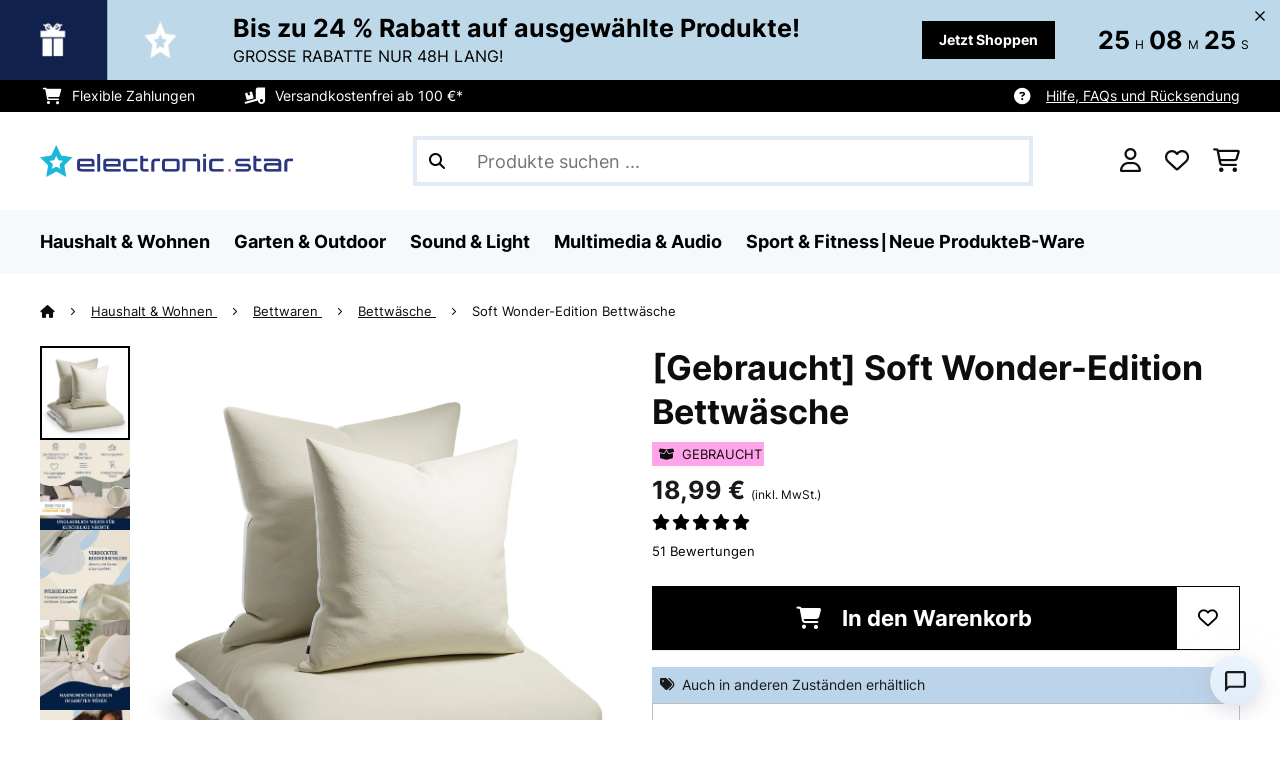

--- FILE ---
content_type: text/html; charset=utf-8
request_url: https://www.google.com/recaptcha/api2/anchor?ar=1&k=6LdBub0UAAAAAPHjw7k4r9IiGfZ8rLQeGod3ksTq&co=aHR0cHM6Ly93d3cuZWxla3Ryb25pay1zdGFyLmRlOjQ0Mw..&hl=de&v=N67nZn4AqZkNcbeMu4prBgzg&theme=light&size=normal&anchor-ms=20000&execute-ms=30000&cb=nafvrqvxdwz5
body_size: 49411
content:
<!DOCTYPE HTML><html dir="ltr" lang="de"><head><meta http-equiv="Content-Type" content="text/html; charset=UTF-8">
<meta http-equiv="X-UA-Compatible" content="IE=edge">
<title>reCAPTCHA</title>
<style type="text/css">
/* cyrillic-ext */
@font-face {
  font-family: 'Roboto';
  font-style: normal;
  font-weight: 400;
  font-stretch: 100%;
  src: url(//fonts.gstatic.com/s/roboto/v48/KFO7CnqEu92Fr1ME7kSn66aGLdTylUAMa3GUBHMdazTgWw.woff2) format('woff2');
  unicode-range: U+0460-052F, U+1C80-1C8A, U+20B4, U+2DE0-2DFF, U+A640-A69F, U+FE2E-FE2F;
}
/* cyrillic */
@font-face {
  font-family: 'Roboto';
  font-style: normal;
  font-weight: 400;
  font-stretch: 100%;
  src: url(//fonts.gstatic.com/s/roboto/v48/KFO7CnqEu92Fr1ME7kSn66aGLdTylUAMa3iUBHMdazTgWw.woff2) format('woff2');
  unicode-range: U+0301, U+0400-045F, U+0490-0491, U+04B0-04B1, U+2116;
}
/* greek-ext */
@font-face {
  font-family: 'Roboto';
  font-style: normal;
  font-weight: 400;
  font-stretch: 100%;
  src: url(//fonts.gstatic.com/s/roboto/v48/KFO7CnqEu92Fr1ME7kSn66aGLdTylUAMa3CUBHMdazTgWw.woff2) format('woff2');
  unicode-range: U+1F00-1FFF;
}
/* greek */
@font-face {
  font-family: 'Roboto';
  font-style: normal;
  font-weight: 400;
  font-stretch: 100%;
  src: url(//fonts.gstatic.com/s/roboto/v48/KFO7CnqEu92Fr1ME7kSn66aGLdTylUAMa3-UBHMdazTgWw.woff2) format('woff2');
  unicode-range: U+0370-0377, U+037A-037F, U+0384-038A, U+038C, U+038E-03A1, U+03A3-03FF;
}
/* math */
@font-face {
  font-family: 'Roboto';
  font-style: normal;
  font-weight: 400;
  font-stretch: 100%;
  src: url(//fonts.gstatic.com/s/roboto/v48/KFO7CnqEu92Fr1ME7kSn66aGLdTylUAMawCUBHMdazTgWw.woff2) format('woff2');
  unicode-range: U+0302-0303, U+0305, U+0307-0308, U+0310, U+0312, U+0315, U+031A, U+0326-0327, U+032C, U+032F-0330, U+0332-0333, U+0338, U+033A, U+0346, U+034D, U+0391-03A1, U+03A3-03A9, U+03B1-03C9, U+03D1, U+03D5-03D6, U+03F0-03F1, U+03F4-03F5, U+2016-2017, U+2034-2038, U+203C, U+2040, U+2043, U+2047, U+2050, U+2057, U+205F, U+2070-2071, U+2074-208E, U+2090-209C, U+20D0-20DC, U+20E1, U+20E5-20EF, U+2100-2112, U+2114-2115, U+2117-2121, U+2123-214F, U+2190, U+2192, U+2194-21AE, U+21B0-21E5, U+21F1-21F2, U+21F4-2211, U+2213-2214, U+2216-22FF, U+2308-230B, U+2310, U+2319, U+231C-2321, U+2336-237A, U+237C, U+2395, U+239B-23B7, U+23D0, U+23DC-23E1, U+2474-2475, U+25AF, U+25B3, U+25B7, U+25BD, U+25C1, U+25CA, U+25CC, U+25FB, U+266D-266F, U+27C0-27FF, U+2900-2AFF, U+2B0E-2B11, U+2B30-2B4C, U+2BFE, U+3030, U+FF5B, U+FF5D, U+1D400-1D7FF, U+1EE00-1EEFF;
}
/* symbols */
@font-face {
  font-family: 'Roboto';
  font-style: normal;
  font-weight: 400;
  font-stretch: 100%;
  src: url(//fonts.gstatic.com/s/roboto/v48/KFO7CnqEu92Fr1ME7kSn66aGLdTylUAMaxKUBHMdazTgWw.woff2) format('woff2');
  unicode-range: U+0001-000C, U+000E-001F, U+007F-009F, U+20DD-20E0, U+20E2-20E4, U+2150-218F, U+2190, U+2192, U+2194-2199, U+21AF, U+21E6-21F0, U+21F3, U+2218-2219, U+2299, U+22C4-22C6, U+2300-243F, U+2440-244A, U+2460-24FF, U+25A0-27BF, U+2800-28FF, U+2921-2922, U+2981, U+29BF, U+29EB, U+2B00-2BFF, U+4DC0-4DFF, U+FFF9-FFFB, U+10140-1018E, U+10190-1019C, U+101A0, U+101D0-101FD, U+102E0-102FB, U+10E60-10E7E, U+1D2C0-1D2D3, U+1D2E0-1D37F, U+1F000-1F0FF, U+1F100-1F1AD, U+1F1E6-1F1FF, U+1F30D-1F30F, U+1F315, U+1F31C, U+1F31E, U+1F320-1F32C, U+1F336, U+1F378, U+1F37D, U+1F382, U+1F393-1F39F, U+1F3A7-1F3A8, U+1F3AC-1F3AF, U+1F3C2, U+1F3C4-1F3C6, U+1F3CA-1F3CE, U+1F3D4-1F3E0, U+1F3ED, U+1F3F1-1F3F3, U+1F3F5-1F3F7, U+1F408, U+1F415, U+1F41F, U+1F426, U+1F43F, U+1F441-1F442, U+1F444, U+1F446-1F449, U+1F44C-1F44E, U+1F453, U+1F46A, U+1F47D, U+1F4A3, U+1F4B0, U+1F4B3, U+1F4B9, U+1F4BB, U+1F4BF, U+1F4C8-1F4CB, U+1F4D6, U+1F4DA, U+1F4DF, U+1F4E3-1F4E6, U+1F4EA-1F4ED, U+1F4F7, U+1F4F9-1F4FB, U+1F4FD-1F4FE, U+1F503, U+1F507-1F50B, U+1F50D, U+1F512-1F513, U+1F53E-1F54A, U+1F54F-1F5FA, U+1F610, U+1F650-1F67F, U+1F687, U+1F68D, U+1F691, U+1F694, U+1F698, U+1F6AD, U+1F6B2, U+1F6B9-1F6BA, U+1F6BC, U+1F6C6-1F6CF, U+1F6D3-1F6D7, U+1F6E0-1F6EA, U+1F6F0-1F6F3, U+1F6F7-1F6FC, U+1F700-1F7FF, U+1F800-1F80B, U+1F810-1F847, U+1F850-1F859, U+1F860-1F887, U+1F890-1F8AD, U+1F8B0-1F8BB, U+1F8C0-1F8C1, U+1F900-1F90B, U+1F93B, U+1F946, U+1F984, U+1F996, U+1F9E9, U+1FA00-1FA6F, U+1FA70-1FA7C, U+1FA80-1FA89, U+1FA8F-1FAC6, U+1FACE-1FADC, U+1FADF-1FAE9, U+1FAF0-1FAF8, U+1FB00-1FBFF;
}
/* vietnamese */
@font-face {
  font-family: 'Roboto';
  font-style: normal;
  font-weight: 400;
  font-stretch: 100%;
  src: url(//fonts.gstatic.com/s/roboto/v48/KFO7CnqEu92Fr1ME7kSn66aGLdTylUAMa3OUBHMdazTgWw.woff2) format('woff2');
  unicode-range: U+0102-0103, U+0110-0111, U+0128-0129, U+0168-0169, U+01A0-01A1, U+01AF-01B0, U+0300-0301, U+0303-0304, U+0308-0309, U+0323, U+0329, U+1EA0-1EF9, U+20AB;
}
/* latin-ext */
@font-face {
  font-family: 'Roboto';
  font-style: normal;
  font-weight: 400;
  font-stretch: 100%;
  src: url(//fonts.gstatic.com/s/roboto/v48/KFO7CnqEu92Fr1ME7kSn66aGLdTylUAMa3KUBHMdazTgWw.woff2) format('woff2');
  unicode-range: U+0100-02BA, U+02BD-02C5, U+02C7-02CC, U+02CE-02D7, U+02DD-02FF, U+0304, U+0308, U+0329, U+1D00-1DBF, U+1E00-1E9F, U+1EF2-1EFF, U+2020, U+20A0-20AB, U+20AD-20C0, U+2113, U+2C60-2C7F, U+A720-A7FF;
}
/* latin */
@font-face {
  font-family: 'Roboto';
  font-style: normal;
  font-weight: 400;
  font-stretch: 100%;
  src: url(//fonts.gstatic.com/s/roboto/v48/KFO7CnqEu92Fr1ME7kSn66aGLdTylUAMa3yUBHMdazQ.woff2) format('woff2');
  unicode-range: U+0000-00FF, U+0131, U+0152-0153, U+02BB-02BC, U+02C6, U+02DA, U+02DC, U+0304, U+0308, U+0329, U+2000-206F, U+20AC, U+2122, U+2191, U+2193, U+2212, U+2215, U+FEFF, U+FFFD;
}
/* cyrillic-ext */
@font-face {
  font-family: 'Roboto';
  font-style: normal;
  font-weight: 500;
  font-stretch: 100%;
  src: url(//fonts.gstatic.com/s/roboto/v48/KFO7CnqEu92Fr1ME7kSn66aGLdTylUAMa3GUBHMdazTgWw.woff2) format('woff2');
  unicode-range: U+0460-052F, U+1C80-1C8A, U+20B4, U+2DE0-2DFF, U+A640-A69F, U+FE2E-FE2F;
}
/* cyrillic */
@font-face {
  font-family: 'Roboto';
  font-style: normal;
  font-weight: 500;
  font-stretch: 100%;
  src: url(//fonts.gstatic.com/s/roboto/v48/KFO7CnqEu92Fr1ME7kSn66aGLdTylUAMa3iUBHMdazTgWw.woff2) format('woff2');
  unicode-range: U+0301, U+0400-045F, U+0490-0491, U+04B0-04B1, U+2116;
}
/* greek-ext */
@font-face {
  font-family: 'Roboto';
  font-style: normal;
  font-weight: 500;
  font-stretch: 100%;
  src: url(//fonts.gstatic.com/s/roboto/v48/KFO7CnqEu92Fr1ME7kSn66aGLdTylUAMa3CUBHMdazTgWw.woff2) format('woff2');
  unicode-range: U+1F00-1FFF;
}
/* greek */
@font-face {
  font-family: 'Roboto';
  font-style: normal;
  font-weight: 500;
  font-stretch: 100%;
  src: url(//fonts.gstatic.com/s/roboto/v48/KFO7CnqEu92Fr1ME7kSn66aGLdTylUAMa3-UBHMdazTgWw.woff2) format('woff2');
  unicode-range: U+0370-0377, U+037A-037F, U+0384-038A, U+038C, U+038E-03A1, U+03A3-03FF;
}
/* math */
@font-face {
  font-family: 'Roboto';
  font-style: normal;
  font-weight: 500;
  font-stretch: 100%;
  src: url(//fonts.gstatic.com/s/roboto/v48/KFO7CnqEu92Fr1ME7kSn66aGLdTylUAMawCUBHMdazTgWw.woff2) format('woff2');
  unicode-range: U+0302-0303, U+0305, U+0307-0308, U+0310, U+0312, U+0315, U+031A, U+0326-0327, U+032C, U+032F-0330, U+0332-0333, U+0338, U+033A, U+0346, U+034D, U+0391-03A1, U+03A3-03A9, U+03B1-03C9, U+03D1, U+03D5-03D6, U+03F0-03F1, U+03F4-03F5, U+2016-2017, U+2034-2038, U+203C, U+2040, U+2043, U+2047, U+2050, U+2057, U+205F, U+2070-2071, U+2074-208E, U+2090-209C, U+20D0-20DC, U+20E1, U+20E5-20EF, U+2100-2112, U+2114-2115, U+2117-2121, U+2123-214F, U+2190, U+2192, U+2194-21AE, U+21B0-21E5, U+21F1-21F2, U+21F4-2211, U+2213-2214, U+2216-22FF, U+2308-230B, U+2310, U+2319, U+231C-2321, U+2336-237A, U+237C, U+2395, U+239B-23B7, U+23D0, U+23DC-23E1, U+2474-2475, U+25AF, U+25B3, U+25B7, U+25BD, U+25C1, U+25CA, U+25CC, U+25FB, U+266D-266F, U+27C0-27FF, U+2900-2AFF, U+2B0E-2B11, U+2B30-2B4C, U+2BFE, U+3030, U+FF5B, U+FF5D, U+1D400-1D7FF, U+1EE00-1EEFF;
}
/* symbols */
@font-face {
  font-family: 'Roboto';
  font-style: normal;
  font-weight: 500;
  font-stretch: 100%;
  src: url(//fonts.gstatic.com/s/roboto/v48/KFO7CnqEu92Fr1ME7kSn66aGLdTylUAMaxKUBHMdazTgWw.woff2) format('woff2');
  unicode-range: U+0001-000C, U+000E-001F, U+007F-009F, U+20DD-20E0, U+20E2-20E4, U+2150-218F, U+2190, U+2192, U+2194-2199, U+21AF, U+21E6-21F0, U+21F3, U+2218-2219, U+2299, U+22C4-22C6, U+2300-243F, U+2440-244A, U+2460-24FF, U+25A0-27BF, U+2800-28FF, U+2921-2922, U+2981, U+29BF, U+29EB, U+2B00-2BFF, U+4DC0-4DFF, U+FFF9-FFFB, U+10140-1018E, U+10190-1019C, U+101A0, U+101D0-101FD, U+102E0-102FB, U+10E60-10E7E, U+1D2C0-1D2D3, U+1D2E0-1D37F, U+1F000-1F0FF, U+1F100-1F1AD, U+1F1E6-1F1FF, U+1F30D-1F30F, U+1F315, U+1F31C, U+1F31E, U+1F320-1F32C, U+1F336, U+1F378, U+1F37D, U+1F382, U+1F393-1F39F, U+1F3A7-1F3A8, U+1F3AC-1F3AF, U+1F3C2, U+1F3C4-1F3C6, U+1F3CA-1F3CE, U+1F3D4-1F3E0, U+1F3ED, U+1F3F1-1F3F3, U+1F3F5-1F3F7, U+1F408, U+1F415, U+1F41F, U+1F426, U+1F43F, U+1F441-1F442, U+1F444, U+1F446-1F449, U+1F44C-1F44E, U+1F453, U+1F46A, U+1F47D, U+1F4A3, U+1F4B0, U+1F4B3, U+1F4B9, U+1F4BB, U+1F4BF, U+1F4C8-1F4CB, U+1F4D6, U+1F4DA, U+1F4DF, U+1F4E3-1F4E6, U+1F4EA-1F4ED, U+1F4F7, U+1F4F9-1F4FB, U+1F4FD-1F4FE, U+1F503, U+1F507-1F50B, U+1F50D, U+1F512-1F513, U+1F53E-1F54A, U+1F54F-1F5FA, U+1F610, U+1F650-1F67F, U+1F687, U+1F68D, U+1F691, U+1F694, U+1F698, U+1F6AD, U+1F6B2, U+1F6B9-1F6BA, U+1F6BC, U+1F6C6-1F6CF, U+1F6D3-1F6D7, U+1F6E0-1F6EA, U+1F6F0-1F6F3, U+1F6F7-1F6FC, U+1F700-1F7FF, U+1F800-1F80B, U+1F810-1F847, U+1F850-1F859, U+1F860-1F887, U+1F890-1F8AD, U+1F8B0-1F8BB, U+1F8C0-1F8C1, U+1F900-1F90B, U+1F93B, U+1F946, U+1F984, U+1F996, U+1F9E9, U+1FA00-1FA6F, U+1FA70-1FA7C, U+1FA80-1FA89, U+1FA8F-1FAC6, U+1FACE-1FADC, U+1FADF-1FAE9, U+1FAF0-1FAF8, U+1FB00-1FBFF;
}
/* vietnamese */
@font-face {
  font-family: 'Roboto';
  font-style: normal;
  font-weight: 500;
  font-stretch: 100%;
  src: url(//fonts.gstatic.com/s/roboto/v48/KFO7CnqEu92Fr1ME7kSn66aGLdTylUAMa3OUBHMdazTgWw.woff2) format('woff2');
  unicode-range: U+0102-0103, U+0110-0111, U+0128-0129, U+0168-0169, U+01A0-01A1, U+01AF-01B0, U+0300-0301, U+0303-0304, U+0308-0309, U+0323, U+0329, U+1EA0-1EF9, U+20AB;
}
/* latin-ext */
@font-face {
  font-family: 'Roboto';
  font-style: normal;
  font-weight: 500;
  font-stretch: 100%;
  src: url(//fonts.gstatic.com/s/roboto/v48/KFO7CnqEu92Fr1ME7kSn66aGLdTylUAMa3KUBHMdazTgWw.woff2) format('woff2');
  unicode-range: U+0100-02BA, U+02BD-02C5, U+02C7-02CC, U+02CE-02D7, U+02DD-02FF, U+0304, U+0308, U+0329, U+1D00-1DBF, U+1E00-1E9F, U+1EF2-1EFF, U+2020, U+20A0-20AB, U+20AD-20C0, U+2113, U+2C60-2C7F, U+A720-A7FF;
}
/* latin */
@font-face {
  font-family: 'Roboto';
  font-style: normal;
  font-weight: 500;
  font-stretch: 100%;
  src: url(//fonts.gstatic.com/s/roboto/v48/KFO7CnqEu92Fr1ME7kSn66aGLdTylUAMa3yUBHMdazQ.woff2) format('woff2');
  unicode-range: U+0000-00FF, U+0131, U+0152-0153, U+02BB-02BC, U+02C6, U+02DA, U+02DC, U+0304, U+0308, U+0329, U+2000-206F, U+20AC, U+2122, U+2191, U+2193, U+2212, U+2215, U+FEFF, U+FFFD;
}
/* cyrillic-ext */
@font-face {
  font-family: 'Roboto';
  font-style: normal;
  font-weight: 900;
  font-stretch: 100%;
  src: url(//fonts.gstatic.com/s/roboto/v48/KFO7CnqEu92Fr1ME7kSn66aGLdTylUAMa3GUBHMdazTgWw.woff2) format('woff2');
  unicode-range: U+0460-052F, U+1C80-1C8A, U+20B4, U+2DE0-2DFF, U+A640-A69F, U+FE2E-FE2F;
}
/* cyrillic */
@font-face {
  font-family: 'Roboto';
  font-style: normal;
  font-weight: 900;
  font-stretch: 100%;
  src: url(//fonts.gstatic.com/s/roboto/v48/KFO7CnqEu92Fr1ME7kSn66aGLdTylUAMa3iUBHMdazTgWw.woff2) format('woff2');
  unicode-range: U+0301, U+0400-045F, U+0490-0491, U+04B0-04B1, U+2116;
}
/* greek-ext */
@font-face {
  font-family: 'Roboto';
  font-style: normal;
  font-weight: 900;
  font-stretch: 100%;
  src: url(//fonts.gstatic.com/s/roboto/v48/KFO7CnqEu92Fr1ME7kSn66aGLdTylUAMa3CUBHMdazTgWw.woff2) format('woff2');
  unicode-range: U+1F00-1FFF;
}
/* greek */
@font-face {
  font-family: 'Roboto';
  font-style: normal;
  font-weight: 900;
  font-stretch: 100%;
  src: url(//fonts.gstatic.com/s/roboto/v48/KFO7CnqEu92Fr1ME7kSn66aGLdTylUAMa3-UBHMdazTgWw.woff2) format('woff2');
  unicode-range: U+0370-0377, U+037A-037F, U+0384-038A, U+038C, U+038E-03A1, U+03A3-03FF;
}
/* math */
@font-face {
  font-family: 'Roboto';
  font-style: normal;
  font-weight: 900;
  font-stretch: 100%;
  src: url(//fonts.gstatic.com/s/roboto/v48/KFO7CnqEu92Fr1ME7kSn66aGLdTylUAMawCUBHMdazTgWw.woff2) format('woff2');
  unicode-range: U+0302-0303, U+0305, U+0307-0308, U+0310, U+0312, U+0315, U+031A, U+0326-0327, U+032C, U+032F-0330, U+0332-0333, U+0338, U+033A, U+0346, U+034D, U+0391-03A1, U+03A3-03A9, U+03B1-03C9, U+03D1, U+03D5-03D6, U+03F0-03F1, U+03F4-03F5, U+2016-2017, U+2034-2038, U+203C, U+2040, U+2043, U+2047, U+2050, U+2057, U+205F, U+2070-2071, U+2074-208E, U+2090-209C, U+20D0-20DC, U+20E1, U+20E5-20EF, U+2100-2112, U+2114-2115, U+2117-2121, U+2123-214F, U+2190, U+2192, U+2194-21AE, U+21B0-21E5, U+21F1-21F2, U+21F4-2211, U+2213-2214, U+2216-22FF, U+2308-230B, U+2310, U+2319, U+231C-2321, U+2336-237A, U+237C, U+2395, U+239B-23B7, U+23D0, U+23DC-23E1, U+2474-2475, U+25AF, U+25B3, U+25B7, U+25BD, U+25C1, U+25CA, U+25CC, U+25FB, U+266D-266F, U+27C0-27FF, U+2900-2AFF, U+2B0E-2B11, U+2B30-2B4C, U+2BFE, U+3030, U+FF5B, U+FF5D, U+1D400-1D7FF, U+1EE00-1EEFF;
}
/* symbols */
@font-face {
  font-family: 'Roboto';
  font-style: normal;
  font-weight: 900;
  font-stretch: 100%;
  src: url(//fonts.gstatic.com/s/roboto/v48/KFO7CnqEu92Fr1ME7kSn66aGLdTylUAMaxKUBHMdazTgWw.woff2) format('woff2');
  unicode-range: U+0001-000C, U+000E-001F, U+007F-009F, U+20DD-20E0, U+20E2-20E4, U+2150-218F, U+2190, U+2192, U+2194-2199, U+21AF, U+21E6-21F0, U+21F3, U+2218-2219, U+2299, U+22C4-22C6, U+2300-243F, U+2440-244A, U+2460-24FF, U+25A0-27BF, U+2800-28FF, U+2921-2922, U+2981, U+29BF, U+29EB, U+2B00-2BFF, U+4DC0-4DFF, U+FFF9-FFFB, U+10140-1018E, U+10190-1019C, U+101A0, U+101D0-101FD, U+102E0-102FB, U+10E60-10E7E, U+1D2C0-1D2D3, U+1D2E0-1D37F, U+1F000-1F0FF, U+1F100-1F1AD, U+1F1E6-1F1FF, U+1F30D-1F30F, U+1F315, U+1F31C, U+1F31E, U+1F320-1F32C, U+1F336, U+1F378, U+1F37D, U+1F382, U+1F393-1F39F, U+1F3A7-1F3A8, U+1F3AC-1F3AF, U+1F3C2, U+1F3C4-1F3C6, U+1F3CA-1F3CE, U+1F3D4-1F3E0, U+1F3ED, U+1F3F1-1F3F3, U+1F3F5-1F3F7, U+1F408, U+1F415, U+1F41F, U+1F426, U+1F43F, U+1F441-1F442, U+1F444, U+1F446-1F449, U+1F44C-1F44E, U+1F453, U+1F46A, U+1F47D, U+1F4A3, U+1F4B0, U+1F4B3, U+1F4B9, U+1F4BB, U+1F4BF, U+1F4C8-1F4CB, U+1F4D6, U+1F4DA, U+1F4DF, U+1F4E3-1F4E6, U+1F4EA-1F4ED, U+1F4F7, U+1F4F9-1F4FB, U+1F4FD-1F4FE, U+1F503, U+1F507-1F50B, U+1F50D, U+1F512-1F513, U+1F53E-1F54A, U+1F54F-1F5FA, U+1F610, U+1F650-1F67F, U+1F687, U+1F68D, U+1F691, U+1F694, U+1F698, U+1F6AD, U+1F6B2, U+1F6B9-1F6BA, U+1F6BC, U+1F6C6-1F6CF, U+1F6D3-1F6D7, U+1F6E0-1F6EA, U+1F6F0-1F6F3, U+1F6F7-1F6FC, U+1F700-1F7FF, U+1F800-1F80B, U+1F810-1F847, U+1F850-1F859, U+1F860-1F887, U+1F890-1F8AD, U+1F8B0-1F8BB, U+1F8C0-1F8C1, U+1F900-1F90B, U+1F93B, U+1F946, U+1F984, U+1F996, U+1F9E9, U+1FA00-1FA6F, U+1FA70-1FA7C, U+1FA80-1FA89, U+1FA8F-1FAC6, U+1FACE-1FADC, U+1FADF-1FAE9, U+1FAF0-1FAF8, U+1FB00-1FBFF;
}
/* vietnamese */
@font-face {
  font-family: 'Roboto';
  font-style: normal;
  font-weight: 900;
  font-stretch: 100%;
  src: url(//fonts.gstatic.com/s/roboto/v48/KFO7CnqEu92Fr1ME7kSn66aGLdTylUAMa3OUBHMdazTgWw.woff2) format('woff2');
  unicode-range: U+0102-0103, U+0110-0111, U+0128-0129, U+0168-0169, U+01A0-01A1, U+01AF-01B0, U+0300-0301, U+0303-0304, U+0308-0309, U+0323, U+0329, U+1EA0-1EF9, U+20AB;
}
/* latin-ext */
@font-face {
  font-family: 'Roboto';
  font-style: normal;
  font-weight: 900;
  font-stretch: 100%;
  src: url(//fonts.gstatic.com/s/roboto/v48/KFO7CnqEu92Fr1ME7kSn66aGLdTylUAMa3KUBHMdazTgWw.woff2) format('woff2');
  unicode-range: U+0100-02BA, U+02BD-02C5, U+02C7-02CC, U+02CE-02D7, U+02DD-02FF, U+0304, U+0308, U+0329, U+1D00-1DBF, U+1E00-1E9F, U+1EF2-1EFF, U+2020, U+20A0-20AB, U+20AD-20C0, U+2113, U+2C60-2C7F, U+A720-A7FF;
}
/* latin */
@font-face {
  font-family: 'Roboto';
  font-style: normal;
  font-weight: 900;
  font-stretch: 100%;
  src: url(//fonts.gstatic.com/s/roboto/v48/KFO7CnqEu92Fr1ME7kSn66aGLdTylUAMa3yUBHMdazQ.woff2) format('woff2');
  unicode-range: U+0000-00FF, U+0131, U+0152-0153, U+02BB-02BC, U+02C6, U+02DA, U+02DC, U+0304, U+0308, U+0329, U+2000-206F, U+20AC, U+2122, U+2191, U+2193, U+2212, U+2215, U+FEFF, U+FFFD;
}

</style>
<link rel="stylesheet" type="text/css" href="https://www.gstatic.com/recaptcha/releases/N67nZn4AqZkNcbeMu4prBgzg/styles__ltr.css">
<script nonce="Utb6uQps5Ae0ClA-GRYzEQ" type="text/javascript">window['__recaptcha_api'] = 'https://www.google.com/recaptcha/api2/';</script>
<script type="text/javascript" src="https://www.gstatic.com/recaptcha/releases/N67nZn4AqZkNcbeMu4prBgzg/recaptcha__de.js" nonce="Utb6uQps5Ae0ClA-GRYzEQ">
      
    </script></head>
<body><div id="rc-anchor-alert" class="rc-anchor-alert"></div>
<input type="hidden" id="recaptcha-token" value="[base64]">
<script type="text/javascript" nonce="Utb6uQps5Ae0ClA-GRYzEQ">
      recaptcha.anchor.Main.init("[\x22ainput\x22,[\x22bgdata\x22,\x22\x22,\[base64]/[base64]/[base64]/bmV3IHJbeF0oY1swXSk6RT09Mj9uZXcgclt4XShjWzBdLGNbMV0pOkU9PTM/bmV3IHJbeF0oY1swXSxjWzFdLGNbMl0pOkU9PTQ/[base64]/[base64]/[base64]/[base64]/[base64]/[base64]/[base64]/[base64]\x22,\[base64]\\u003d\\u003d\x22,\x22bFdqTV7ChlDCjgTCh8KfwoLDl8O3O8OrM8OrwrUTJMK/[base64]/Chj42wpzCoSYEE3HCvx4ERcO0TXLCtnkOw77DnMKywr03QEHCtHc9ZcKFP8OZwpvDvSDCjQXDsMOMcsKLw6vCscOOw5ZaMSnDpsKBbsKUwrV6AMOow5EZwp7CrcKeH8K7w7ADw5QRSsO/UWTChsOSwqpnw7nCvsKRw53DscOoNiHDq8KvGj/Ck0vCjGLCosO7w5AGTMK2c0xqDixMEmIWw7fClHMjw4bDn2nDjMOWwqoUw7HCn10RKR/DuFsbNnHDnBIfw7AbJx7Ci8OJwpXCmGtMw4pPw7DDg8KgwqLCp2XCjMOmw7kbwpzChMOpfMK/BUIUw6AdGcKnW8K/TjpgWsKgwovCiz3Dhk50w7VrN8Klw4fDrcOGw4JsXMOzw7fCrgHCilI1fXA5w413FkPCj8O+w6VuHApcXnUBwo9qw5sEFcKKMGBBwpwWw4V2exfCs8Olwr9Bw6LDmmFVaMO/[base64]/w5BdK8KdXXFLwoQXccOYwr7CrH83wo/CoX3DvsO7w5MNNh7DhMKlwocQFS3DtMOlAsOQbsOFwowQw4kRBQnDv8OLHMO0GMOHa3rDjX0sw4LClcO1G1rCi0nCkjNlw5rCsjU/CcO+JcO1wpXCrEIMwr3CmFnDi0nCn3nDl3XClyzDocK/wp0RecK5TGPDlhfCk8O7f8O+SGbDnWrDsWHDkQ/ChsO7BwJxwqx7w57DocK9w4rDgV/CvcObw4HCk8OkWQjCmzbDgcOCCMKgUcOjRsKyXsKsw6LDrcO/w71pZmfCnzvCu8OjYsKowrzCnsO4M0ADdcOSw7xmUloewqJINArCpsOINcKLwqcyV8KLw7kBw4nDnMKYw7HDl8OdwrHCj8KURE3CpT8vwqLDtgXCuUDCuMKiCcOEw7EpC8KAw7RYT8Opw4t1UVAsw7ZiwoXCt8KOw5PDqMOVZBoHQcOvwp/ClkzCucOeaMKdwrbDgcOXw73CkQbDpcKxwrp4DMOZKnUhHcK5CXXDmmMIZcOnasKtwpVdE8ORwqvCrykJDlc5w6Ypw4bDscKJwrrCo8KUYC9tFcKtw5ArwqXCuAdbQMKowrLCjsOXIxxhEMOHw6lhwr7CrsKAcWHDsXTCtsKIw5lCw6zDrcKsdsKsFR/Dm8OXFGPCucO5wojCvcKMw6RKw7XCtMK8ZsKVF8KfcXLDqcOBdMKIw4gGWQN2w7HDqMOuFFVqNMOzw5g+wqLDsMOHIMO2w4A0w5kBZ3t2w5F/w7BOAh5lw5QKwr7CkcKcwrLCi8OTEkfDuG/DosO6w6UQwqdjwqwrw6wyw4hXw6zDu8OWYsKPPMKwVVF3wqTDnMKxw5PCiMOBwppfw63Ck8OJfSQbNMOEN8O9F2IrwrfDssOvAsOSfhw4w4zCmD/CpTVgC8KGbRt1w4XCu8KLw6jDqkV2wo4xwoHCtmLCrz/Cg8OnwqzCqitsYsKkwpbCvi7ChjgewrxxwoXDjcK/Pxtjwp0iwqDDg8Kbw68ROjPDhsODLsK6DsKDJzkqaxpNK8OrwqtEVyvDkcOzHsKBTcOrwrPDgMOQw7dAasK0VsK/A20XKMKeUsKFOsK5w4UKVcOZwprDosOnXHbDiXDDlcKCCcOHwoMcw7TDkMO3w6TCucKUPWDDosO9WXDDnMKKw6/CusKaB0LCs8KpbcKNwoUowqjCscOkSz3ChCpnQsK7wrDCphjCm0IESVLDtsKPGEHDryDDlcOiBDIfN2PDpD7DjcKQYjPDpGfDqcKgTsOzwoMkwq3DiMKPwq1cw5rCshRDwrHDoQnCsgTCpMOxw5EjLzPCicKbw7XCjT/Ds8KvLcO3w4gNBMOoPGjCsMKgw4vDqF7Ds3RkwpNPP3UaTmcgwqMwwofCtzNyB8Okw6dyVcOhwrLCssOdw6fDkTgTw7shw5cSwqxfWibChBhPOMKywpTDnQPDgytaDlLCqMOzP8Oow77DrnjChnZKw68zwq/CuCbDnjvCscOgFsOGwrA7CFTCs8OHM8K/QMKjc8O+fsOYP8Kzw4fCq3FLw6F4VnAPwo97wp0aGXsqKMKcBcOQw77DosKjBFrCuh5ZXhXDrC7CnH/[base64]/[base64]/N17DgGbDnGnCgMOlwq4ZEjDDnMOPw6lvw53DlUsbL8K+w5wTIQHDnFlAwrbCncOkOsKWQ8K+w4gAEsK0w5zDtcOSw5BDQMK6w6rDlyd2YsKKw6PCnBTCkcKdCkROeMOHL8Kww49QPcKIwpsdVHojw74cwok/w7LCvQbDvMKSD3c+w5dHw7IHw5gRw4xzA8KAd8KKYMOZwrYAw5pnwrbDuEJrwo91w5XDrC/CmmQoWgl4w5ZaLMKzwpLCkcOIwrPDmMKew4U6woxsw6tsw61hw5DDinDDgsKIbMKWTW19W8KCwpRta8O6LFRIZ8KRZDvCs0oCwoxRScO/G2TCsSLClcK7HsK/wrvDtnnDrCzDnQ0kN8Oxw4jCmFxaQVvDgMKvMsKWw4wiw61jw53Cm8KTNlQUA19YHMKkc8OsLsOJScOcWG5SCAQ3wo8jBMOZUMKnfsKjwpPDp8KzwqIPwofCr0slw54AwobCmMKMUMOUFEUgwrXCpzQqe3duSyAVw5tIRsOTw6/DoGTCh3nCkhwuP8OdeMKqw6fDvMOqUz7DocOJRGfDusO5IsOlNicJAcOYwqjDhsKTw6HDvU3DocOcTsK6w4LDtcOqacKOFcK5w6NPE3cowpDCmkbCvcOKQ0nDlVPCtXkDwp7DqjFEeMKAw4/CpjjCmU1jwoUzw7DCuVvDqUHDrkjDlMONE8Odw6oSdsOUMgvDicOMwprCr1MEF8KTwo/DoVPCuEtsAcK4V3LDgMK3ci3CoyjDpMKTEcOjwrJJHznClmDCqi5gw7vDkVrDnsOBwqIRCg1wQwprKQc9F8Olw5F5fEvDlcOtw7vDiMONw5TDuk7DjsKiwrLDjMOww7EKYE3Dn08uw4/DjcO0LcOjw6bDjhrCiCM5w50UwpRIVsOmwoXCs8OfVDlNNTzChxRMwrHDoMKAw5hhZVPDkkpmw75SWMKlwrjCsXVaw4dIQcKIwrwmwptufT5LwoQ1Dx8nI3fClsO3w7xsw5PDlHR5BsK4ScOKwrhXLkDCgiQowqctB8OLwqNKPG/Do8OAwrcMZlwWw6TCsHg0VHw+wphOU8Kkc8OwcHt9ZMOiPC7DqCrCvX0IJwtXd8OEw6TCp2dJw7kqLhUywqlhWhzCuRfCvMKTc09DM8OFWcOuwoMawoLCj8KqPkx8w4HDhnBfwoYPBMOrdA4cSBI4fcO1w4XDl8OXwrTClMOow6trwphSZjDDlsK/S2fCvzFfwr9LacKTwoDDjMKcw5TDtMKvw5USwppcw7/[base64]/wosPSBc3woTDvWolbcK7V8KzQsO0w7oFQmXCpERVQnxRwqTDlsK4w6JBE8KaND1XB10RScOgeg4cOcOeVsObCFcFWsKTw7LChcO1wpvClcK7Ng/DqsKdw4fCkTwsw5xhwqrDsgPDhGTDg8OEw7HChmFcRGhZw4hnexzCvXzCvnI9P0pWTcKsfsKVwqHChE8AKQ/Co8Kiw47DhAvDvMOEw5nCiRYZw4MDcsKVDCN3McOfXsOnwrzCgRfCgw88cjPDhMONNEEEXx9PwpLDjsOfGsKTw71Zw6tWEHt4J8K2cMKvw7DDjcK2MsKRwpETwq/Dug3DhMO3w5fDl3sWw7c7w5/DpMK0LVEMG8OaL8KgcMKCwqh7w780cybDhVQzUcKxw586wpDDtAvCoCzDtgbCmsO6wojCnMOYRRcRU8OQw6jDssODw5/CvMOMDFHCknHDscO/f8Klw7FPwr/CgMOBwqsDw4xbaG4Rw6vCq8KLUcKRw6huwrfDvWTCoj7CvsOAw4/DrcONesKbwrc/wrbCqMKgwpVuwpvDvR7Dog/DtGY9woLCu0DCoxVHUMKLYMO1w41Sw5bCh8KwQMKnEVh9b8K/[base64]/[base64]/[base64]/DtlHCtFJ6bhcYwpDCsEnDl1zDn8KiG2HCr8KZSUvDvcKBJgkWFwB3BWxZKhLDnDBXwqtxw7UFCcOSUMKewovDuQ1NN8OSGmTCtsKBwpLCmMOyw5DDusO2w4rDlgvDsMKpLcKgwqZWw7bCnm3Di0TDhFAFw59yQcOgIW/DgsK1w6B2XMK9HknCvgg6w6rDl8OHR8OwwrIzHcOowqkAdsKfwqsUM8KrBcObSyB0wqzDoi/[base64]/wp7CpsKQFcKMw65KNjrCkmV7w5/CrRjCiMO6GsKZaRV2w6HCmShjwqZ9VMKAMUjDpcKFw60+woHCh8KdTMK5w5M7M8KTDcOrw7w3w6Jsw6fCiMODwqcyw6HDt8KJwqnDhcKhFcO3w7ECQUpXQ8KrTD3CgmXCoC7Dq8KhZBQFwrpiw6kjw5DCjwxvwrLCoMKAwosBG8Knwp/DqQQnwrAiSWXCoHcHw5BuNhkQexPDvQdrZl1Gw68RwrZRw6fCicKgw7/DmkfCnRVTw6vDsFdYVEHCksOwcEVGw7dnHz/[base64]/Cu2PDozlxw7dBFRdoM2dWw7J0PQduw6vCnj1SE8OwecKVMzBqNCDDi8K1woNhwofDmU4QwqbCjgZqDMKzZsKCaVzClEfDpMKZLsKLwq/DuMOGKsKOccKaNTUhw41ywpzCrwYSaMOywowWwoHDmcKwCTXCi8Oowrp7BHHCmyZywrPDokvDjMOYfMO7M8OvWMOECBHDuEA9OcKkZMOPwprDuEl7EMOtwqZEAzzCosOXwqrDgMOtUmE3woHCtnvCqAIFw6QBw7lhwo/CvD01wpkAwoIJw5jCu8KNw5VtFRN5FHB2DVvCuGfCksOFwq1kw4N2A8OcwotDZT9Ew7kiw4/DucKGw4F3AFDDisKcKcO9ScKMw6HCnMO3NUnDiWcvNsK1fcOYwoDCjmY3Jn1gR8OdeMKiAsKdwrxowqPCm8K2LCzDgsOTwoRKwrAfw5/Cons7w7A0TgMJw7zCknUpOGw0w7/DnWYcZknCocOOSB/[base64]/DkMOzwojDvsKwe8OTOsOxw7t3woAYEGFtTsOsKsO0wo45UlZEEFgyZcKlaC16UwrDoMKMwoI7wpMKFzLDpMOvUsOiIcK5w4rDqsKPEgR0w4TCqgcSwrFSEMKgfsO2wpvDolPCjcOre8KKwolday/[base64]/SlvCtBXCsMKhwr3DhcKmw4ZPCGbDkMKCw4XDvWQuwrslUcKiwr3DoETCkR9QJ8KCw6MOOX11DMOeF8K3OHTDoDXCjD46w7LDnyNlwpDCj11DwoDDhEkicydqP17DkcOHPwErLcKodhtdwq50KXEFbHwiGXsBwrTDq8K7wozCtlfDsy8wwp0/w7zDuFTCo8Orwrk2WQhPP8Ohw4XCn09nw6HDqMObakDCnsO/HMKIwrUAw5LDiUw7ZmoGJEXCl2xdIsOqw5ACw7h8w581wrLCgcKdw511V1McKcKow5cLU8KkZ8OnIEXDv2Mkw5DCgUfDqMKeeFbCrsOLwq7CrWI/wqjCm8K/ecOyw6fDlhUBDCHCsMKOw47CkMK0PXRIZho/csKowq7Ds8KQw73Cm3fDuyrDgsKcw4DDhlMtY8KifcOiNVRiWcOZwpc8w5gzZm3Do8OuFCZYCMK3wrjCgzp8w6hNIC44AmjCkmbDisKDw6fDtcOmMDnDjcOuw67DpcK3YgdYck/Cl8KbMlLCpB1Jw6RSw6dAMVHDnMOawpByGTVvAMKMw7Z8JMKbw6xMNU9bDTPDm0IxSMOrwrZnwovCoH7DusOewrFgdMKKSlRXDXsMwqXDqMORe8K8w6XDgzpqcm/Cm3Efwp93wq7ClGFZSyBjwpjCjyYfdlwaAcO7OMOUw5ciwpLDqQbDuW0Vw7HDnRcMw4rCmwojMsOVwqdWw6XDq8O1w6jCgsKkDsOyw4fDsXhfw59Qw7VfAMKcMsKZwp4sbsOgwoUlwpwmR8OTw494GCjDoMOxwpAlw74jTMKiJ8ONwrXClcKHcRN/[base64]/[base64]/ClyxyY8OPYh7CmgQaw5jCocOBEcOhwrnDqFPDqsKfwqAlB8K/w7DCssOFbyk6U8Kmw5nCu0Eqa2hAw7LDosONw68wT27CqcOqw6rDjsKOwofCvDc+w5luw57DnTLDgsK7eioReWcbw6UZecKxw70pZmLDicOPwpzDnFx4PcO3FcOcw4tgw5U0N8K/CWjDvgIpZsO2wo1Wwr8dYkU7woQ8cA7Cqm3Dr8OGw510E8K/VmLDicOzw4nCjA/[base64]/wqbCmUzCg8OfBgUNwoo9dUkGwoLCvMK3LBfCoFdyCsOkLsKmUcOzN8OUw4xtwqPCknoKNnXCg2LDlEPDh1ZycMO/w5R+DsKMJ0ZQwoDDgsOlOVhAesOaJsKgwpPCqTnCgTsuMk5MwpPCnXvDnkrDjVt4BAZrw6zCu0rCssOFw5Esw49yX2JWw4Y9CVNLMcOKw7Njw4UGw7ZqwoXDp8K1w6vDqx7DnTjDvMKNTx9/XFzCk8OTwq/[base64]/[base64]/bMOCJcK7YiTDgsOhTcK/wqQWwpzDlRbDixcGDwRADiPDq8OyTxHDpsK2IMKeKmJgLsKhw6plfsK7wrRew6XCgUDCpcKDYz7CvBDDrHDDh8KEw6Fvb8K1wqnDncOwFcO4worDnsO0wrcDwr/[base64]/w7/DtQLDkXB6V8KwZ8OnEFRXMsOpf8K8wr4dNsO1emfDisKlw6HDkcK8TjbDi2EAEsKBBn/DvsKSw40kw5RdIxUlXcK0A8KTw4jCosOBw4XCuMOWw7XCpVnDhcK9w7hcMBrCsB7CvcK1UMOVw6LDrlIbw6rDiRg0wrTDqXjDvgo8ccOCwpdEw4hIw4DCtcOXw7zCv25QVAzDiMOET2lNXsKFw4U3M1/[base64]/[base64]/DtX7Ds2LDkcOkwocuwrZ8wqLDsHkxJFtVw6RhXzjCoS9FSAvCrQTCtUJUBB4DC1/[base64]/Dg3nCnWTDi8Klw5HCuXPDhCLDsz3Dq8OVw53Dj8OdF8Ksw7g8NsOrYcKmP8O/JcKRw6IRw6UDw6zClMK6wod6S8Kvw7nDjjBvfsKuwqNkwpR3w4Zkw69dY8KDFMOFJsOzNE8FaAdPJiHDtwzDksKJDsObwoBTag09CsOxwo/DkyvDsWNJPMKGw73Dg8Ocw4LDq8K4G8O9w5/[base64]/RXbCncOtwqFabsK5OhbClsO8Bg8Wc1w5Tn3CumVmE3vCqsKYNHAoUMOvR8KEw4bCiFTDgsO2wrARw6PCoTHCjsOyDjXDlcO8AcK9EWLCg0jDo1NFwqJewolrw5fCrTvDosK6WSHCkcOiHkjDuXfDk0Z6w5vDgholwpouw7bChhkowp4pS8KrAcK/w57DkyYZw4TCpMOcYsOawoNqw5gWwqzCpgMjZ1LDvU7CkcK2w6rCrQHDqmgYSQUDPMKnwq1Kwq3CucK2wqvDk3zCiTBXwro3eMOlwrvDr8Otw67CiAZwwr50L8K2wovCosOjUFwJwploDMOBeMKdw5AgZXrDtmgTw7nCscK/[base64]/[base64]/MwnDpMOmISrDjcOowoLCssOoNHgIRMK+wr0rwpXCvgRxZgRRwpwew5IMCTpRasOfw6RyeFDCrEHCmQgwwqHDssO6w4s5w7fDngxmw47DvcKTOcODLl5mYXx2wq/DlyvDuCpUTwjCoMO8DcK/wqBywptZIMOMw6bDkg7DqSlTw6YUWMOodMKzw4TCvnJFwpZ7fhHDosKuw7LDgFLDtcK0wq1Tw5JPN2vCpjApf0fDjWjCtsOPXMOhfMK2wrTCnMOWwrldM8OEwp5yYW/[base64]/Cs8KywqQPwrnDkAJ5WFQAc8OCwrIQwozCs8K2ecOsworCh8KTwpvCs8OXBRQgMsK8AMKgfSovJmLCpgt4woUZenTDhcKaOsK3cMK/[base64]/DvcKMw5M5wqU0IcOhFBttwpc+KXbDocObC8Ouw57CkWQTBwfDkFXDmsKVw4fCuMOKwq7Dsgkvw5/Dkl/Cv8Okw68xwrXCoQd6ccKAEsKQw6jCncOiIyfDq28Tw6jCo8OQwrMAwobClm/DqsKvW3cYLBIgUzUyBMK/[base64]/GcOXw6gtw5TCqQvCoMOcTlU9CnbDtnbCswZIw7B6DcODMGw/S8ORwq/CiEIAwq50wpvCtAQKw5TDsm0ZVkPCh8KHwqxmAMOBw5zCgMKdwq57KAjDm0scQHo9OMKhJGFmAFLCvMOLFSV2bg9Sw4fDu8Kswo/ChMOGJ04ODsOTwrAkwrlGw7TDlcKDZA7DlR4pRMOpTWPChsK8cUXDq8OfMMOuw6tKwqTCgDDDuVHChBfCk37CmBjCpsKyMEMfw4xrw54NDMKcNMK9Oi0LJRPCi2PDohfDl2/Dj2jDisKvwphRwr7CucKKElDDvz/ClMKYADnCm1zCqsKew7kED8KpH1Qgw6vCjWnCiA3DmsKvVcORwoXDuxkyWXvClAPCnH/CggIeeyzCucK1wpsdw6TDp8KuZxXCrGEADWTDk8KxwoPDqEnDn8OiHg7Dr8OxDGdWw71iw4jDo8K8XFjCosOFHj0jXcKKEQzDrhvDh8OMM1XCry8WBMKIwq/CrMO+d8Oqw6fClgBrwpcxwrZOTCTDlcOXIcO7wplrEnBjGTNsD8KDJgIedw/[base64]/DriIoEjMQw7wiw4rDnsOZw5s6ORUGHTUOwpHDhU7CjmVqGsKNAgzDpsOtPgLDlUTDncKEekdKY8Oaw43Doh4ww7fCgcOAeMOSw5zClMOiw75mw47DocKzWQ/CvEN8wp/[base64]/Y3tbBCo3w5gdDkDCssOgS8OhwrLDvxfCo8OgLMK7d1drw43DhsKFRzM3wpIIc8Kzw6nCiSHDrMKqTFfCucKXw7nCscOfw70Vw4fCjsOKSTMJwobCsDfCnC/Cr0szZQIHQiM8wonCn8OLwoJNw6LCh8KgMATDhcKxGw3Cm2vCmxXDlwV6w5sYw5TCqApNw4zCgh5oBQnCuxIoGFDDsiV8w5PCs8OnTcKOwrLCncOmEMKyM8Kew4Elw41iwo3CjhXChDA7w5HCuAhDw6rCkSvDjMOpJMOmWXZpPsO/LCMdwp7CvMOSw7hOScK1eFHCkznDmw7Cn8KVJQNSacOdw7TCjB7DocOgwonDgGBeamfCksObw7DCjMOVwqDDokxNwo3DqMKswp1Vw4t0w7MxKAw7w4zDuMOTWiLCuMKhQT/[base64]/DglcSWhvCihgwUyRrey/DhnNTwpgjwrYHbgNywoZAC8KYJcKlLMOSwonCi8Khw7/[base64]/Cpy8yw6EOXMOKw5bDu8KHRj0iw4jCpBnCrATCvMOwRyRNw6rCpWY+wrnCsAEJUhHDhcOVwpk1wpfCpsO7wqEKwqIxAcORw5PCtE3CncO8wr/CgMOawrtLw5Y1CyLDvi5nwoo/w6ZTASDCs3YqH8ObWQ1xdzvDhMKswpnClFfCjMO5w4VLIsO3KsKNwqI3w4nCmcKPSsKawrgaw5Ugwot0eiTCvQNEwpNTw4gTwo/CqcODL8K9wrfDsBgbw78DcsO0Z0XCuw4Vw7w/Chhsw5HChQBUQsKfNcO3fcKtUsKDZmfDtRLDnsO5RsOWfgrCtC/DosK3E8Ocw4hVW8KKDcKzw5jCpsOUwqYUQsOOw7/CvivCosK/w7rDp8OkahdqOx/DvXTDjRAcA8OXEC3DgMKPw71MBBsdworCrsKfdTLDp3tRw63CiDx8bcO2W8Okw4tWwqZxVy46wo7Cpg/CvsKlW2EabkYZAl/CgsOfeQDDii3CgU0WRMOQw7XDn8KjARp8w60nwqDCrj0fVGjCizo7wqt6wrVYVk4GP8OqwqXCicKqwphhw5jDkcKUDg3DpMO8w4V4w4bDjHTDg8OiRUXCp8Ohw5Vow5QkwoTCmsKQwok2w5bCkGbCu8OLwqtDawPCuMKaPF/[base64]/[base64]/Cn8KxacK/w5Iow5htE8Kcw6spwpvDrQQcR1MIw7ptwq9zCSJGTcOawp7Cu8Kiw7rCnCHDggMfD8OWZMKBb8O6w6/DmMKHUBbDmDNUPj3DtsOGK8O8D3kfMsOfIFPCkcO0W8Kiw7zCgsO9KcKbwrfDvDnDlDDCuRjCrsOLw7/Ci8KNF2VPIV9wRBnCksOzwqbCjMKCwqnCqMKIZsK7Siw3GysvwqMnfMOePx3Dt8K6wogrw5rCql0fwo/Cr8K6wpbCjxXDlsOmw6PDj8OOwr1RwqxDNsKBwrLDp8K6PMOSMcO0wrDCmcOlO1HCvzjDnW/[base64]/wr1uwrHDs8Kew6DDrE4OwpAqw7YUL8KdFsKCHiwsLcOzw77Dh38sblLDpsK3ejpDe8KpVRpqwpAcS3LDpcKlF8OjRRfDqlfCmXAVbsKLwrsLDwMkO0DDj8OaHWrCmsOZwrleBcKEwo/DscOKYMOLY8KKwrzCu8KCwpvDiBdxwqbCnsKgbMKGdMKbV8KuJHnCt2vDr8OCEcOvHzgFwqNQwrPCpm3DsWwVWsK5FWPCpGsBwqIpHkbDoj7CjlTCkD/Dj8OCw7PDnMOiwoPCp2bDsXHDlsOBwotgJMKRw40mwrTDqGN1wqpsKQ7CpVTDpsKBwo0RLEfDsy3CgMKAXBfDh1oZFXEJwqUhE8Kyw43CosOsYsK+ORBsb0Idw4FAw6TCmcOhPxxIRsK1wqE9wrNbTEUgHm/Dm8OJUSszSRvCkcOtwp/ChE7CosOzJwZ/PFLDuMOFGEXCt8OQwpLCiADDmS0vZ8Oyw4ZtwpbDpiw7w7LDhFdtDcOZw5diwr1cw4BhG8K3MMKGGMONWsKiw6Auwrktw5MgXcO7MsOIC8OKw7jCucKFwrHDmQB1w43Dvho2LMOIecK4fMOIfMOpFxJZWsOQwojDocO6wojCt8K1SFhvL8Kkc3xbwr7Dl8Kjwo/DmMKkC8O/[base64]/Dr2fCmWPCmsKTw4YFAzPDqg3CgxXCisKDGMOuw6BEwoQ3V8KwfGl3w6JYTAVbwq7ChcKkPsKNCVLDlUDCgcO2woPClANBwp/[base64]/[base64]/CvcOtwp4zKcKoHwNOTwXCnHxgw40Be1lmw4PCg8Kuw6HCvWcYw5XDmMOIdBHCm8Oiw5nDgcOmwrDCl3bDl8K/b8OACMKQwpXCrsOmw4bClMKUw5nCksOLw4VEblJGwo/[base64]/ZD/[base64]/[base64]/CpQPDiB5gUcOjOFh2JlUJwrVeX8OOw416QMKfZ0gaK0DCnR/CmsKlBz/[base64]/CoyTDoDXCrgFBwqMWDSJrEVFow7Y7e8KTwpzDjGXCt8OcIk/DqgjCjyzCs1F+bGwmb2sqw7JeEcKiasOlw6YGcnXCscKKw7PDnwPCnsOqYz1BMS3DqcK+wrA0w4BtwoLDjmcQbcKeOcOFWXPClik2wpDDvcKtwpQvwoYZY8OJw6pvw7MIwqcVd8Ogw7nDicKnJsOLVkXCqho5wrPDhC7DvMKLw6IXH8KZw6PCnwEURlnDrxl5E0/[base64]/d8OxeBnDusO7NSNPw5A9UzVsZMKEKsKmAWrDumhkQzLCki5vw6V6ZmLDhMOXO8OIwoDDg3DDlcOPw5/Cv8KBMBsowrbCl8KuwqRpw6J3BcKVLsOCRMOBw6RIwofDtBvDr8OMHCXCtm/[base64]/RDHCt8OLwpLDgMOOw5xNw6TCmCEfKEdRwpjCvsK6OhxnS8Kjw6IYbVfCn8KwTVzCuh9RwqM8w5REw4xzSxEew73CtcK4Yh3CoRkSwqzCsTVdX8KMwrzCqMKvw5h9w6tnVMOnAmnCsybDrm87DMKjwpUHw5rDuXF9wqxDE8Kyw5jDpMK1VT/CuU8Fwo7Cknszw60tdgDCvRvCncKLw7zCnmDCmDbDmA1/VMKzwqzCl8K7w53CgyUAw4bDmsOVVA3Ck8O7w47CjsOgTwglwoHCjkgsB08Xw77Dr8OQwoTCmBlLClzDkRzDh8K/PcKZE1hUw6/CqcKZVsKXwrNFw5Vhw6/CpVLCs20/bgXDuMKifsKqw5ISw7XDsnPDgXZKw4fChHTDp8OkOldtEy5qNRvDoyEhwpLDlTvCqsO7w7DDoU7Ch8OdQ8KNwpzCpcOjPMOKCRDDsg40ZcO/cl3DqcOqVsOfOsKew7rCqMKRwr8fwpzCu2vCmD12Y31FcEfDrEjDosOSasO/w6DCj8K2wrTChMOPwrtqVlwMNxosG3INZcOcwq7ChAzCnl4+wr04w4fDmcK/[base64]/CuFc+w6kfw4gjPhE7Nm/CkMKEZiTCgMK7aMOobcO3wpQOR8KQdQVAw63Dvy3DiSgswqIiFA4Vwqh1wqDCv0jDsS9lKHFywqbCuMKFw7J8wp9nB8O5wrYpwpjCjcK3wq/DlgvDv8O/w6jCvkQXOyfCr8O+w6dFbsOXw5lbw4vCnSBaw7Z5Sw5DPcOFwqlmwqvCk8KEw5hCdsKSAcO3fcK2eFBgw4BNw6fCucOPw5PCjW3CuWREQm5yw6rCsRoLw4sPFcKJwoBjUMOwFSVdInR1TsO6wobDmiIHBMKKwpE5ZsO2GcKmwqLDtlcOw4/CncKzwoN0w5MxV8OnwpzCmizCocKEworDiMO2c8KAaAXDrCfCoiPDrsKrwp7Cr8O/[base64]/CnhnDvcKPwq0LwqZOGMOawoAcwrEBf8KQw7cGDMKlXHRQQMOIHcOoCiJZw5BKwr7CicOnw6dAw6/DoCbDsCVpYTTCpQXDmMKew4V8woTClhbCsTZswrPDp8OewrPCjRxOw5HDtEnDisOjQcKpw7HDmMOBwq/Dm39qwoJFwrbCicOxGsKew67CkTA+KTJpQsOzwoMRRgtzw5tdNsKjwrLCnMOtGVbDm8O7e8OJAMKGHxYlwrDCo8OtR13CicOQH3zCg8OhesKYwrB/VgXCosO6wrjDl8KaBcKUw48owo1hBBlNCQUUwrvCvcOsEgFbBcO/wo3DhcOCwqQ4woHDpHAwGsK2woM8cgbCosOuwqbDgXLCpRzCmMK+wqRKWxYqw5Myw6LCjsK+w7l3w4/Dvxo7w4/[base64]/Ds8KXUmjDgcK0McKlMA7CsXBSByHDg8KxRRh8aMK7MDDDiMOvFsOQYy/DnTUkw5fDgMK4L8Ojwo3ClwPCmMK7FXrCjmoEw7F+wosbwp1yfMKRNUAVDTAPw6tfdXDDmsODWsOCw6TCgcKXw4INQh3Do0fDp3x7Rg/CvcOuPcKUwo0qfMOtbsKjQMOFwoRZeHoTVAfDkMK9w70yw6bCusKQwolywph5w74YBMOqw5ZjfsKxw79mDzTDkUR9PmnDrmvCgQo7w7rCuzvDoMKvw77DhBYBS8KrdmwhcMO6fsOSworDjcKBw58uw6XDqMOsVk/Dr3xEwpnDgUl5f8Kww4NWwqLClxDCjVxTfR49w57DqcOvw4RiwoNgw7/DusKaIjTDlMKYwrIawrkJHsKCdRTCi8KkwrLCgMOWw73DqTkuwqbDhANhwq8yQRzCvsOkGi9aegU5JsONc8O/[base64]/UgcBDcOwLk1iw5APbMOlwpXCg8KQNMKmw4zDpcK/wo3CsTNGwptvwqMhw4nCksO0WWDCgVjCpMKZaD0cwo9Qwod6aMOkWxojwqfCj8Ouw449Di4yRcKcZcKjIsKHYh9rw7JZw6AHaMKpccOkIcOSZsORw6l7w7nClcK8w77DtGU+I8Oyw7kOw7bDkMK+wrAjwrpuKUo7ScO/w6lMw4cFTQ7DoXPDt8OJajTDhcOTwoHCsj/[base64]/wqTDncOOw5kbwptmDcOww5RRQ8O+ZcOlwprDqDoPwobDncOqVcKYwqd0B0YcwrFtw6jCtMOmwqTCpCbCv8O5bxHDhcOswpbDqksww4t1wpFiSMKZw78VwqXCrSYLRmNrwp/DgFrCmlgDw5gAwrfDqcKBIcK7wq4Rw5ZudcOzw4J6wqUqw67DhVLCjcKsw6dGGgR0w4V1PQ7Dl2zDoERcNCVNw6NBN3Zcw4kfDMOlasKvwrjCqXDCqMKPw5jDhMOLw6wlQxfCrxtZwocbYMOBwq/[base64]/CjmHChDzDo8KnUywywqvCv2jDqMOIwqTDncKXKzYEK8OHwozDnCnDrMKKcHRZw6EbwqbDukHDlig5DsOrw4nDt8OkMmvDt8KcThnCtcORUQzCuMOeA3XDj3goHMK9XcKBwrnCocKFwobCng/Dg8Khwq0MWsOfwoF5w6TCnyTDrXLDpsKJKFXCm0DClsKuN0jDhMKjw7HCvGhsGMOaRlXDhsKoT8O8UMKSw6tDwr1awrvDjMOiwojCmsOJwoJ9w4nDisOuwpPDlzTDskFiXzxqNBxgw6ZifcOrwrt0wovDs1oqUCvCq1wbw5gSwpl8w6zDpjjCnC84w4fCmV4Rwo/[base64]/L8K4YsK1w5TCsFR4w6HCi8KlwrZxwqzCpmLDqMKrMMOFw6Zvwr7CjiTCgEJoRhXChcKww5tPVmDCuXnDksKbUW/DjwkRFCHDqHnDs8O1w74oaj9jJMOyw4vCnzFBwqDCrMOQw7MGwp91w4kGwpQcLMKhwpPCu8OYw6EHMRF3VcOPK3/[base64]/wp7ClsOaw64qw4fDjE3CpkAxTms9w6DDlVrDpMOiw47CiMKkXcOcw58SFyhNwqsoM2EeN2VPH8OBZDbDkcOMNVMew55Ow6XCmMKYDsKMVhfDlGhDw74hFFzCiCElCcOcwpLDtErCuQReAcO2Lzh5wq7CkD8kw5lpR8Kywo3DnMOaPMKZwp/CvFrCozN8w7s2w4/Dk8OlwpY5PsOdw7DCksKCw5AWe8KbfsOodkTCpjTDs8Obw4B0FsOcHcOnwrYwK8K6wo7CkUkUwrzDjQ/DplgrLjgPwps4ZMK9w7nDpVXDlMKtwqXDnw0kKMO+WcKzOlvDlx/CqCcaBQnDn309EsOvCwDDjsOYwpcWMHXCkkLDpw7CncOuMMKkPcKFw6rDmMO0woAxKmpqwpXCt8OpJMOVJQA7w7wEw7XCkyg4w7rCv8K/wqbCu8Kgw6sWUEVxJsOjYcKew67DvcKjLx7DvsKkw6M/KMKbw4oGwqsjw4/DtMKKcsOyCj5xVMKDNBHCq8KXcXprwqVKwpVIS8KSHMKrYElTw6EEwr/CscKeeXDDg8OuwpnCukIEKMKaRVBMYcOmOjfDkcOlZMKxOcK5KUfDmzHClMKNPHVhGVdsw6gBMx5tw7fDgwbDvWLClBHCjDU2N8O/[base64]/ClwvCuRXDnGnCq8KIwoXCsMOAY8OWw7NsIcOLw6Atw6ZAHMOnPj/CtT98wpjDqMKowrDDk0PDkwzCiU1DM8OKQ8KsEwHDrcOPw5Bnw4x8QCrDjyTClcKQwprClsOVwqjDuMKVwpPCgVTDiGEzKwrDphwzw4nDicOEP2YvCylLw5nCusOtw6soWcKyesK1BEYmw5LDj8OewobDjMKEBSrDm8Kzw4JUwqTCnj8OUMKCw7puLyHDn8OQQsOxbV/CqU8nbB56Y8OwPsKOw70LVsOjwpfCvFNDwpnCjMKAw6XDsMKrwpfCjsKmf8KxTsO/[base64]/PATDmcKzVsK6w73CmVZ9HizCqMOtRwPCq1w/[base64]/DmMKpwog/w74VwrrDh8OEw4fDscKYCMKJeSPDm8KdUsKfD3zDl8KkG3vClMOFQVPCnsK0aMK8acOMwpQpw7cUwp50wrbDoxLClcOLUsKCw4rDuhbDoSUwExDClnETM1HDpT7CnGbDnTLDusKzw7N3w4TCrsO/wpkww4QDQzAfwow0UMOZb8OpNcKhwqcGwq81w5vCjx3DiMKPScKGw57CjcOTw61KWGzDoDvCksKtwovCpClCcSdaw5J7DsOIwqd/SsOuw7pRwq5LQsO9awtfwo3DjcKZIMOdw5NpZgDCrxHChzjCmkgCfTvCq37DmMOoRVYaw6lFwo3CiWtDW30vbMKfAQXDgsOjacKEwo8wZMOvw5Qsw7rDo8OKw7gIw50Sw4wqcMKaw68rJ0TDlTttwog4wq3CvcO1OwkXUMOUNw/ClXPCtSlrEik3woN5wpjCqgTDohPDnHlvwq/CmHrDhWBuwrMTw5nCvnPDnMK2w4w3DnI2MMKZw6LClcOGw67DqMObwrrCvyULbcO/w4JcwpDDqsKoDVtywq/Do0o5acKUw4zCosOKBsOywrc/CcOQEMKPSHRAw6woPcO3w5bDnyLCvsOoaGcKYho5w7PCuz5/wqzDu0FTAMKywod5FcO7woDDsArDjMOfwoXCqUl/[base64]/PQbChMKOKsO0RcK/[base64]/Cg8KOwoNbMsO9wrTDtldJw5HDngo0wr/DhDU+wrVyHMKiwoIvw4dyCMOcZXrCvBZNZMOGwqXCj8OJw5XCm8Oow6pocTDCncOywo7CnTVTIMOYw6ZQcMOEw5YXEMOgw5/CixZkwp4yworCtHxBecOOw67Dj8OgJsOKwpfDhMKZLcOHw4vCl3JbY01fSyjCh8KowrRDKcKnFgF2wrHDlCDDgU3CpHEjNMKCwpMSA8KqwodiwrDDrsKsAT/DuMOmeDjCo03CusKcVMO6w6TDlmkpwofDnMOow4fDgcKewofCqGdtI8O0KnN1w5DCrMOkw7vDh8OAw5nDlMKjwqdww6F8G8Ovw5/Cvk1WUzZ9wpJjYcK/w4PChMKNw7kswo7CscO1MsOrwojCg8KDUFrDgsObwpYSw7prw5MeJC0PwotSLS0RJsK5NX3DhXIaKkggw4fDh8OkU8OrXcOWw7oAw61nw6jCocOkwrPCq8KrcFo\\u003d\x22],null,[\x22conf\x22,null,\x226LdBub0UAAAAAPHjw7k4r9IiGfZ8rLQeGod3ksTq\x22,0,null,null,null,0,[21,125,63,73,95,87,41,43,42,83,102,105,109,121],[7059694,526],0,null,null,null,null,0,null,0,1,700,1,null,0,\[base64]/76lBhnEnQkZnOKMAhmv8xEZ\x22,0,1,null,null,1,null,0,1,null,null,null,0],\x22https://www.elektronik-star.de:443\x22,null,[1,1,1],null,null,null,0,3600,[\x22https://www.google.com/intl/de/policies/privacy/\x22,\x22https://www.google.com/intl/de/policies/terms/\x22],\x22Kg9cdzCFpF98KqB9lcEPExE2vShNqLfG6W8//ARIt1w\\u003d\x22,0,0,null,1,1769557887108,0,0,[85,122,237],null,[206],\x22RC-1rqWSsfyL1bZPg\x22,null,null,null,null,null,\x220dAFcWeA5Oztqh4JRcyKO1tGtZIBoEaVCb7KQvD5IdF-vESJmwWCThevQM-hMaNxyzh3dIp9t_oM6PmpaEVFtJ_F25T0tUw-xHDw\x22,1769640687138]");
    </script></body></html>